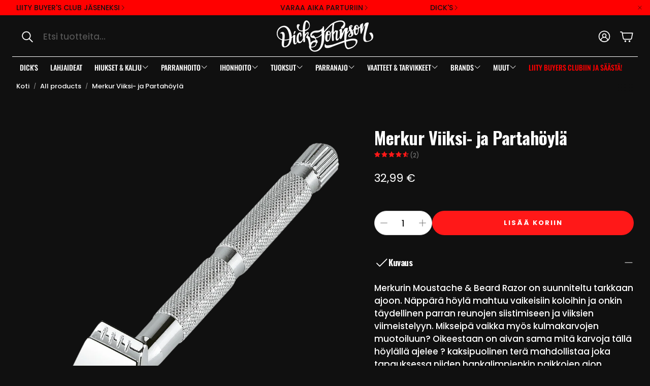

--- FILE ---
content_type: text/javascript
request_url: https://dickjohnson.fi/cdn/shop/t/130/assets/custom.js?v=127278351998143853381763929028
body_size: -371
content:
document.addEventListener("DOMContentLoaded",()=>{document.querySelectorAll("video").forEach(video=>{if(video.closest(".wt-product__gallery")){let controlsTimeout,hasInteracted=!1;video.removeAttribute("controls");const showControlsTemporarily=()=>{video.setAttribute("controls",""),clearTimeout(controlsTimeout),controlsTimeout=setTimeout(()=>{video.removeAttribute("controls"),video.blur()},1500)};video.addEventListener("click",()=>{console.log("user interaction"),hasInteracted=!0,showControlsTemporarily()});const handlePlayOrPause=()=>{setTimeout(()=>{video.blur(),hasInteracted&&showControlsTemporarily()},50)};video.addEventListener("pause",handlePlayOrPause),video.addEventListener("play",handlePlayOrPause)}})});
//# sourceMappingURL=/cdn/shop/t/130/assets/custom.js.map?v=127278351998143853381763929028


--- FILE ---
content_type: text/javascript; charset=utf-8
request_url: https://dickjohnson.fi/products/viiksi-ja-partahoyla.js?
body_size: 788
content:
{"id":571428765732,"title":"Merkur Viiksi- ja Partahöylä","handle":"viiksi-ja-partahoyla","description":"\u003cp\u003eMerkurin Moustache \u0026amp; Beard Razor on suunniteltu tarkkaan ajoon. Näppärä höylä mahtuu vaikeisiin koloihin ja onkin täydellinen parran reunojen siistimiseen ja viiksien viimeistelyyn. Mikseipä vaikka myös kulmakarvojen muotoiluun? Oikeestaan on aivan sama mitä karvoja tällä höylällä ajelee ? kaksipuolinen terä mahdollistaa joka tapauksessa niiden hankalimpienkin paikkojen ajon. \u003c\/p\u003e\n\u003cul\u003e\n\u003cli\u003eKahvan pituus: 7,5 cm\u003c\/li\u003e\n\u003cli\u003eNäppärä siistimiseen\u003c\/li\u003e\n\u003cli\u003eYhteensopiva Merkurin viiksiterien kanssa\u003c\/li\u003e\n\u003cli\u003eKromiviimeistely\u003c\/li\u003e\n\u003c\/ul\u003e","published_at":"2018-03-23T00:30:18+02:00","created_at":"2018-03-23T00:30:22+02:00","vendor":"Merkur","type":"Partahöylät","tags":["25SALEW","Brand;Merkur","DE-TRANSFER-03","Omnibus: Not on sale","Parranajo","Rajaushyölä","SHAVE"],"price":3299,"price_min":3299,"price_max":3299,"available":true,"price_varies":false,"compare_at_price":null,"compare_at_price_min":0,"compare_at_price_max":0,"compare_at_price_varies":false,"variants":[{"id":7196118810660,"title":"Default Title","option1":"Default Title","option2":null,"option3":null,"sku":"4260734880705","requires_shipping":true,"taxable":true,"featured_image":null,"available":true,"name":"Merkur Viiksi- ja Partahöylä","public_title":null,"options":["Default Title"],"price":3299,"weight":40,"compare_at_price":null,"inventory_management":"shopify","barcode":"4260734880705","quantity_rule":{"min":1,"max":null,"increment":1},"quantity_price_breaks":[],"requires_selling_plan":false,"selling_plan_allocations":[]}],"images":["\/\/cdn.shopify.com\/s\/files\/1\/0003\/1001\/8084\/files\/viiksi-trimmer_orig_2018-03-22_22-05-19_bM8KGRZ7dF_89a779d9-7029-4e29-b435-6e4a9cc85443.png?v=1696940137"],"featured_image":"\/\/cdn.shopify.com\/s\/files\/1\/0003\/1001\/8084\/files\/viiksi-trimmer_orig_2018-03-22_22-05-19_bM8KGRZ7dF_89a779d9-7029-4e29-b435-6e4a9cc85443.png?v=1696940137","options":[{"name":"Title","position":1,"values":["Default Title"]}],"url":"\/products\/viiksi-ja-partahoyla","media":[{"alt":null,"id":44697657082196,"position":1,"preview_image":{"aspect_ratio":1.0,"height":1000,"width":1000,"src":"https:\/\/cdn.shopify.com\/s\/files\/1\/0003\/1001\/8084\/files\/viiksi-trimmer_orig_2018-03-22_22-05-19_bM8KGRZ7dF_89a779d9-7029-4e29-b435-6e4a9cc85443.png?v=1696940137"},"aspect_ratio":1.0,"height":1000,"media_type":"image","src":"https:\/\/cdn.shopify.com\/s\/files\/1\/0003\/1001\/8084\/files\/viiksi-trimmer_orig_2018-03-22_22-05-19_bM8KGRZ7dF_89a779d9-7029-4e29-b435-6e4a9cc85443.png?v=1696940137","width":1000}],"requires_selling_plan":false,"selling_plan_groups":[]}

--- FILE ---
content_type: text/javascript
request_url: https://dickjohnson.fi/cdn/shop/t/130/assets/slider.js?v=79897156492709988811763929125
body_size: 747
content:
import Swiper from"./swiper-bundle.esm.browser.min.js";customElements.get("slideshow-section")||customElements.define("slideshow-section",class extends HTMLElement{constructor(){super(),this.swiper=null,this.configuration=null,this.handleKeyboard=this.handleKeyboard.bind(this)}handleTabindex(swiper){const isSlidesGroup=this.hasAttribute("data-slides-group"),focusableSelectors="a, button, input, textarea, select, [tabindex]",totalSlides=swiper.slides.length,slidesPerView=swiper.params.slidesPerView;swiper&&totalSlides>slidesPerView?swiper.slides.forEach(slide=>{if(isSlidesGroup){const slideRect=slide.getBoundingClientRect(),swiperRect=this.getBoundingClientRect(),isFullyVisible=slideRect.left>=swiperRect.left&&slideRect.right<=swiperRect.right&&slideRect.top>=swiperRect.top&&slideRect.bottom<=swiperRect.bottom;slide.querySelectorAll(focusableSelectors).forEach(el=>{isFullyVisible?el.setAttribute("tabindex","0"):el.setAttribute("tabindex","-1"),el.hasAttribute("data-omit-tabindex")&&el.setAttribute("tabindex","-1")})}else swiper.slides.forEach(slide2=>{slide2.querySelectorAll(focusableSelectors).forEach(el=>{el.setAttribute("tabindex","-1")})}),swiper.slides[swiper.activeIndex]?.querySelectorAll(focusableSelectors).forEach(el=>{el.setAttribute("tabindex",el.hasAttribute("data-omit-tabindex")?"-1":"0")})}):swiper.slides.forEach(slide=>{slide.querySelectorAll(focusableSelectors).forEach(el=>{el.setAttribute("tabindex",el.hasAttribute("data-omit-tabindex")?"-1":"0")})})}handleKeyboard(event){const keyCode=event.keyCode||event.which,focusedElement=document.activeElement;if(this.swiper&&this.swiper.el.contains(focusedElement))switch(keyCode){case 37:this.swiper.slidePrev();break;case 39:this.swiper.slideNext();break}}connectedCallback(){this.readConfiguration(),this.initializeOrDestroySwiperForBrands=this.initializeOrDestroySwiperForBrands.bind(this),this.centerNavigation=this.centerNavigation.bind(this),this.shouldSkipCenterNavMethod=this.dataset.skipCenterNavMethod==="true",window.innerWidth<900&&!this.swiper&&this.swiperInitilize(),window.addEventListener("resize",this.centerNavigation),this.dataset.brands==="true"?window.addEventListener("resize",this.initializeOrDestroySwiperForBrands):this.configuration.enableOnMedia?(window.addEventListener("resize",this.matchResolution.bind(this)),this.breakpoint=window.matchMedia(this.configuration.enableOnMedia),this.matchResolution()):this.swiper||this.swiperInitilize(),window.addEventListener("keydown",this.handleKeyboard)}disconnectedCallback(){window.removeEventListener("resize",this.initializeOrDestroySwiperForBrands),window.removeEventListener("resize",this.centerNavigation),window.removeEventListener("keydown",this.handleKeyboard)}initializeOrDestroySwiperForBrands(){window.innerWidth<900?this.swiper||this.swiperInitilize():this.swiper&&this.swiperDestroy()}centerNavigation(){if(window.innerWidth<900||this.shouldSkipCenterNavMethod)return;const picture=this.querySelector("picture")?.classList.contains("hero__pic--mobile")?this.querySelectorAll("picture")[1]:this.querySelector("picture");if(picture){const boundingClientRectPic=picture.getBoundingClientRect();this.querySelectorAll(".wt-slider__nav-btn").forEach(btn=>btn.style.top=`${22+boundingClientRectPic.height/2}px`)}}readConfiguration(){const default_configuration={autoHeight:!1,slidesPerView:1,autoplay:!1,threshold:5,pagination:{el:".swiper-pagination",renderBullet(index,className){return`<span class="${className} swiper-pagination-bullet--svg-animation"><svg width="20" height="20" viewBox="0 0 28 28"><circle class="svg__circle" cx="14" cy="14" r="12" fill="none" stroke-width="2"></circle><circle class="svg__circle-inner" cx="14" cy="14" r="5" stroke-width="2"></circle></svg></span>`}},navigation:{nextEl:".wt-slider__nav-next",prevEl:".wt-slider__nav-prev"},scrollbar:!1,on:{afterInit:swiper=>{const dataSwiper=this.querySelector("[data-swiper]"),dataSwiperContainer=this.querySelector("[data-swiper-container]");dataSwiper?.classList.remove("loading"),dataSwiperContainer?.classList.remove("loading"),this.centerNavigation(),this.handleTabindex(swiper)},slideChangeTransitionEnd:swiper=>{this.handleTabindex(swiper)}}},get_custom_configuration=this.querySelector("[data-swiper-configuration]")?.innerHTML,custom_configuration=get_custom_configuration?JSON.parse(get_custom_configuration):{};if(this.configuration={...default_configuration,...custom_configuration},this.configuration.autoplay){if(window.innerWidth<900)var override_configuration={autoplay:!1};this.configuration={...this.configuration,...override_configuration}}}matchResolution(){this.breakpoint.matches===!0?this.swiper||this.swiperInitilize():this.swiper&&this.swiperDestroy()}swiperInitilize(){const node=this,container=this.querySelector("[data-swiper]");this.querySelector("[data-swiper]").classList.add("swiper","wt-slider__container"),this.querySelector("[data-swiper-container]").classList.add("swiper-wrapper","wt-slider__wrapper"),this.querySelectorAll("[data-swiper-slide]").forEach(function(e){e.classList.add("swiper-slide","wt-slider__slide")}),this.swiper=new Swiper(container,this.configuration)}swiperDestroy(){this.querySelector("[data-swiper]").classList.remove("swiper","wt-slider__container"),this.querySelector("[data-swiper-container]").classList.remove("swiper-wrapper","wt-slider__wrapper"),this.querySelectorAll("[data-swiper-slide]").forEach(function(e){e.classList.remove("swiper-slide","wt-slider__slide")}),this.swiper.destroy(),this.querySelector(".swiper-pagination")&&(this.querySelector(".swiper-pagination").innerHTML=""),this.swiper=null}slideTo(slide){this.swiper.autoplay.stop();const index=Array.from(slide.parentNode.children).indexOf(slide);this.swiper.slideTo(index)}});
//# sourceMappingURL=/cdn/shop/t/130/assets/slider.js.map?v=79897156492709988811763929125


--- FILE ---
content_type: text/json
request_url: https://conf.config-security.com/model
body_size: 89
content:
{"title":"recommendation AI model (keras)","structure":"release_id=0x54:5c:25:5f:6f:45:75:3b:73:4c:74:22:4c:79:4b:65:22:7e:3c:26:21:5d:54:26:29:7b:5e:47:36;keras;ugdem7e7020uza42plx2yaz9dy22i9dvxtqvr8d1nni60rwh82jtw3z21t99xyn52na5n9qn","weights":"../weights/545c255f.h5","biases":"../biases/545c255f.h5"}